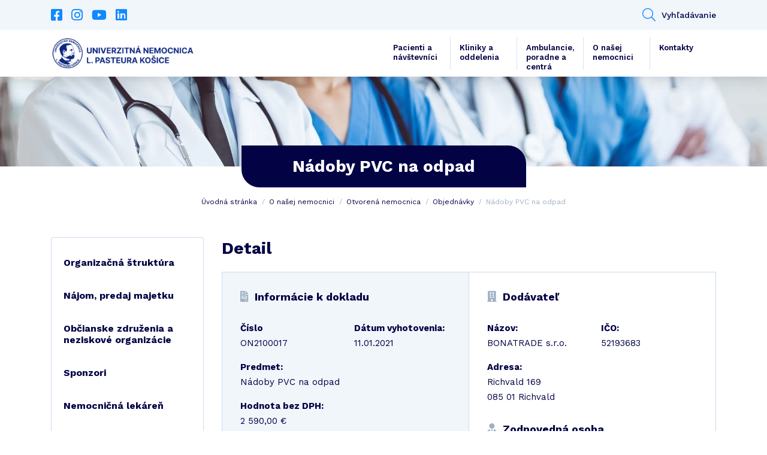

--- FILE ---
content_type: text/html; charset=UTF-8
request_url: https://unlp.sk/povinny-dokument/nadoby-pvc-na-odpad/
body_size: 8887
content:
<!DOCTYPE html>
<html lang="sk-SK">
    <head>
        <script id="Cookiebot" src="https://consent.cookiebot.com/uc.js" data-cbid="2af04d83-2a0f-4068-a934-7ccd944ceefe" data-blockingmode="auto" type="text/javascript" async></script>

        <meta http-equiv="content-type" content="text/html; charset=UTF-8" />
        <meta http-equiv="X-UA-Compatible" content="IE=edge" />
        <meta name="viewport" content="width=device-width, initial-scale=1" />
        <meta name="google-site-verification" content="pE7q9v6d8Ac68WaSbrm2O9DLdqHKT5vW50KwGC9Xvx4" />

        <!-- FONT AWESOME -->
        <link rel="stylesheet" href="https://unlp.sk/wp-content/themes/unlp/fontawesome/css/all.min.css" type="text/css" />
        <!-- BOOTSTRAP CSS -->
        <link rel="stylesheet" href="https://cdn.jsdelivr.net/npm/bootstrap@4.6.0/dist/css/bootstrap.min.css" integrity="sha384-B0vP5xmATw1+K9KRQjQERJvTumQW0nPEzvF6L/Z6nronJ3oUOFUFpCjEUQouq2+l" crossorigin="anonymous" />
        <!-- ADDITIONAL CSS -->
        <link rel="stylesheet" type="text/css" href="//cdn.jsdelivr.net/npm/slick-carousel@1.8.1/slick/slick.css"/>
        <link rel="stylesheet" href="https://cdn.jsdelivr.net/gh/fancyapps/fancybox@3.5.7/dist/jquery.fancybox.min.css" />
        <link rel="stylesheet" href="https://unlp.sk/wp-content/themes/unlp/css/jquery.fileuploader.min.css" />

        <!-- GOOGLE FONTS -->
        <link href="https://fonts.googleapis.com/css2?family=Work+Sans:ital,wght@0,100;0,200;0,300;0,400;0,500;0,600;0,700;0,800;0,900;1,100;1,200;1,300;1,400;1,500;1,600;1,700;1,800;1,900&display=swap" rel="stylesheet" />

        <!-- THEME CSS -->
        <link href="https://unlp.sk/wp-content/themes/unlp/style.css?ver=1.29" rel="stylesheet" />

        <!-- ADDITIONAL JAVASCRIPT -->
        <script type="text/javascript" src="https://maps.google.com/maps/api/js?key=AIzaSyBenrF40CIMglWCYv1LOFzOoZTdNhNzfSk"></script>
        <script src="https://www.google.com/recaptcha/api.js"></script>
        
        <meta name='robots' content='index, follow, max-image-preview:large, max-snippet:-1, max-video-preview:-1' />
	<style>img:is([sizes="auto" i], [sizes^="auto," i]) { contain-intrinsic-size: 3000px 1500px }</style>
	
	<!-- This site is optimized with the Yoast SEO plugin v21.5 - https://yoast.com/wordpress/plugins/seo/ -->
	<title>Nádoby PVC na odpad - Univerzitná nemocnica L. Pasteura Košice</title>
	<link rel="canonical" href="https://unlp.sk/povinny-dokument/nadoby-pvc-na-odpad/" />
	<meta property="og:locale" content="sk_SK" />
	<meta property="og:type" content="article" />
	<meta property="og:title" content="Nádoby PVC na odpad - Univerzitná nemocnica L. Pasteura Košice" />
	<meta property="og:url" content="https://unlp.sk/povinny-dokument/nadoby-pvc-na-odpad/" />
	<meta property="og:site_name" content="Univerzitná nemocnica L. Pasteura Košice" />
	<meta property="og:image" content="http://default" />
	<meta name="twitter:card" content="summary_large_image" />
	<script type="application/ld+json" class="yoast-schema-graph">{"@context":"https://schema.org","@graph":[{"@type":"WebPage","@id":"https://unlp.sk/povinny-dokument/nadoby-pvc-na-odpad/","url":"https://unlp.sk/povinny-dokument/nadoby-pvc-na-odpad/","name":"Nádoby PVC na odpad - Univerzitná nemocnica L. Pasteura Košice","isPartOf":{"@id":"https://unlp.sk/#website"},"datePublished":"2021-08-16T09:29:08+00:00","dateModified":"2021-08-16T09:29:08+00:00","breadcrumb":{"@id":"https://unlp.sk/povinny-dokument/nadoby-pvc-na-odpad/#breadcrumb"},"inLanguage":"sk-SK","potentialAction":[{"@type":"ReadAction","target":["https://unlp.sk/povinny-dokument/nadoby-pvc-na-odpad/"]}]},{"@type":"BreadcrumbList","@id":"https://unlp.sk/povinny-dokument/nadoby-pvc-na-odpad/#breadcrumb","itemListElement":[{"@type":"ListItem","position":1,"name":"Domovská stránka","item":"https://unlp.sk/"},{"@type":"ListItem","position":2,"name":"Nádoby PVC na odpad"}]},{"@type":"WebSite","@id":"https://unlp.sk/#website","url":"https://unlp.sk/","name":"Univerzitná nemocnica L. Pasteura Košice","description":"UNLP.sk","potentialAction":[{"@type":"SearchAction","target":{"@type":"EntryPoint","urlTemplate":"https://unlp.sk/?s={search_term_string}"},"query-input":"required name=search_term_string"}],"inLanguage":"sk-SK"}]}</script>
	<!-- / Yoast SEO plugin. -->


<link rel='stylesheet' id='wp-block-library-css' href='https://unlp.sk/wp-includes/css/dist/block-library/style.min.css?ver=6.7.1' type='text/css' media='all' />
<style id='classic-theme-styles-inline-css' type='text/css'>
/*! This file is auto-generated */
.wp-block-button__link{color:#fff;background-color:#32373c;border-radius:9999px;box-shadow:none;text-decoration:none;padding:calc(.667em + 2px) calc(1.333em + 2px);font-size:1.125em}.wp-block-file__button{background:#32373c;color:#fff;text-decoration:none}
</style>
<style id='global-styles-inline-css' type='text/css'>
:root{--wp--preset--aspect-ratio--square: 1;--wp--preset--aspect-ratio--4-3: 4/3;--wp--preset--aspect-ratio--3-4: 3/4;--wp--preset--aspect-ratio--3-2: 3/2;--wp--preset--aspect-ratio--2-3: 2/3;--wp--preset--aspect-ratio--16-9: 16/9;--wp--preset--aspect-ratio--9-16: 9/16;--wp--preset--color--black: #000000;--wp--preset--color--cyan-bluish-gray: #abb8c3;--wp--preset--color--white: #ffffff;--wp--preset--color--pale-pink: #f78da7;--wp--preset--color--vivid-red: #cf2e2e;--wp--preset--color--luminous-vivid-orange: #ff6900;--wp--preset--color--luminous-vivid-amber: #fcb900;--wp--preset--color--light-green-cyan: #7bdcb5;--wp--preset--color--vivid-green-cyan: #00d084;--wp--preset--color--pale-cyan-blue: #8ed1fc;--wp--preset--color--vivid-cyan-blue: #0693e3;--wp--preset--color--vivid-purple: #9b51e0;--wp--preset--gradient--vivid-cyan-blue-to-vivid-purple: linear-gradient(135deg,rgba(6,147,227,1) 0%,rgb(155,81,224) 100%);--wp--preset--gradient--light-green-cyan-to-vivid-green-cyan: linear-gradient(135deg,rgb(122,220,180) 0%,rgb(0,208,130) 100%);--wp--preset--gradient--luminous-vivid-amber-to-luminous-vivid-orange: linear-gradient(135deg,rgba(252,185,0,1) 0%,rgba(255,105,0,1) 100%);--wp--preset--gradient--luminous-vivid-orange-to-vivid-red: linear-gradient(135deg,rgba(255,105,0,1) 0%,rgb(207,46,46) 100%);--wp--preset--gradient--very-light-gray-to-cyan-bluish-gray: linear-gradient(135deg,rgb(238,238,238) 0%,rgb(169,184,195) 100%);--wp--preset--gradient--cool-to-warm-spectrum: linear-gradient(135deg,rgb(74,234,220) 0%,rgb(151,120,209) 20%,rgb(207,42,186) 40%,rgb(238,44,130) 60%,rgb(251,105,98) 80%,rgb(254,248,76) 100%);--wp--preset--gradient--blush-light-purple: linear-gradient(135deg,rgb(255,206,236) 0%,rgb(152,150,240) 100%);--wp--preset--gradient--blush-bordeaux: linear-gradient(135deg,rgb(254,205,165) 0%,rgb(254,45,45) 50%,rgb(107,0,62) 100%);--wp--preset--gradient--luminous-dusk: linear-gradient(135deg,rgb(255,203,112) 0%,rgb(199,81,192) 50%,rgb(65,88,208) 100%);--wp--preset--gradient--pale-ocean: linear-gradient(135deg,rgb(255,245,203) 0%,rgb(182,227,212) 50%,rgb(51,167,181) 100%);--wp--preset--gradient--electric-grass: linear-gradient(135deg,rgb(202,248,128) 0%,rgb(113,206,126) 100%);--wp--preset--gradient--midnight: linear-gradient(135deg,rgb(2,3,129) 0%,rgb(40,116,252) 100%);--wp--preset--font-size--small: 13px;--wp--preset--font-size--medium: 20px;--wp--preset--font-size--large: 36px;--wp--preset--font-size--x-large: 42px;--wp--preset--spacing--20: 0.44rem;--wp--preset--spacing--30: 0.67rem;--wp--preset--spacing--40: 1rem;--wp--preset--spacing--50: 1.5rem;--wp--preset--spacing--60: 2.25rem;--wp--preset--spacing--70: 3.38rem;--wp--preset--spacing--80: 5.06rem;--wp--preset--shadow--natural: 6px 6px 9px rgba(0, 0, 0, 0.2);--wp--preset--shadow--deep: 12px 12px 50px rgba(0, 0, 0, 0.4);--wp--preset--shadow--sharp: 6px 6px 0px rgba(0, 0, 0, 0.2);--wp--preset--shadow--outlined: 6px 6px 0px -3px rgba(255, 255, 255, 1), 6px 6px rgba(0, 0, 0, 1);--wp--preset--shadow--crisp: 6px 6px 0px rgba(0, 0, 0, 1);}:where(.is-layout-flex){gap: 0.5em;}:where(.is-layout-grid){gap: 0.5em;}body .is-layout-flex{display: flex;}.is-layout-flex{flex-wrap: wrap;align-items: center;}.is-layout-flex > :is(*, div){margin: 0;}body .is-layout-grid{display: grid;}.is-layout-grid > :is(*, div){margin: 0;}:where(.wp-block-columns.is-layout-flex){gap: 2em;}:where(.wp-block-columns.is-layout-grid){gap: 2em;}:where(.wp-block-post-template.is-layout-flex){gap: 1.25em;}:where(.wp-block-post-template.is-layout-grid){gap: 1.25em;}.has-black-color{color: var(--wp--preset--color--black) !important;}.has-cyan-bluish-gray-color{color: var(--wp--preset--color--cyan-bluish-gray) !important;}.has-white-color{color: var(--wp--preset--color--white) !important;}.has-pale-pink-color{color: var(--wp--preset--color--pale-pink) !important;}.has-vivid-red-color{color: var(--wp--preset--color--vivid-red) !important;}.has-luminous-vivid-orange-color{color: var(--wp--preset--color--luminous-vivid-orange) !important;}.has-luminous-vivid-amber-color{color: var(--wp--preset--color--luminous-vivid-amber) !important;}.has-light-green-cyan-color{color: var(--wp--preset--color--light-green-cyan) !important;}.has-vivid-green-cyan-color{color: var(--wp--preset--color--vivid-green-cyan) !important;}.has-pale-cyan-blue-color{color: var(--wp--preset--color--pale-cyan-blue) !important;}.has-vivid-cyan-blue-color{color: var(--wp--preset--color--vivid-cyan-blue) !important;}.has-vivid-purple-color{color: var(--wp--preset--color--vivid-purple) !important;}.has-black-background-color{background-color: var(--wp--preset--color--black) !important;}.has-cyan-bluish-gray-background-color{background-color: var(--wp--preset--color--cyan-bluish-gray) !important;}.has-white-background-color{background-color: var(--wp--preset--color--white) !important;}.has-pale-pink-background-color{background-color: var(--wp--preset--color--pale-pink) !important;}.has-vivid-red-background-color{background-color: var(--wp--preset--color--vivid-red) !important;}.has-luminous-vivid-orange-background-color{background-color: var(--wp--preset--color--luminous-vivid-orange) !important;}.has-luminous-vivid-amber-background-color{background-color: var(--wp--preset--color--luminous-vivid-amber) !important;}.has-light-green-cyan-background-color{background-color: var(--wp--preset--color--light-green-cyan) !important;}.has-vivid-green-cyan-background-color{background-color: var(--wp--preset--color--vivid-green-cyan) !important;}.has-pale-cyan-blue-background-color{background-color: var(--wp--preset--color--pale-cyan-blue) !important;}.has-vivid-cyan-blue-background-color{background-color: var(--wp--preset--color--vivid-cyan-blue) !important;}.has-vivid-purple-background-color{background-color: var(--wp--preset--color--vivid-purple) !important;}.has-black-border-color{border-color: var(--wp--preset--color--black) !important;}.has-cyan-bluish-gray-border-color{border-color: var(--wp--preset--color--cyan-bluish-gray) !important;}.has-white-border-color{border-color: var(--wp--preset--color--white) !important;}.has-pale-pink-border-color{border-color: var(--wp--preset--color--pale-pink) !important;}.has-vivid-red-border-color{border-color: var(--wp--preset--color--vivid-red) !important;}.has-luminous-vivid-orange-border-color{border-color: var(--wp--preset--color--luminous-vivid-orange) !important;}.has-luminous-vivid-amber-border-color{border-color: var(--wp--preset--color--luminous-vivid-amber) !important;}.has-light-green-cyan-border-color{border-color: var(--wp--preset--color--light-green-cyan) !important;}.has-vivid-green-cyan-border-color{border-color: var(--wp--preset--color--vivid-green-cyan) !important;}.has-pale-cyan-blue-border-color{border-color: var(--wp--preset--color--pale-cyan-blue) !important;}.has-vivid-cyan-blue-border-color{border-color: var(--wp--preset--color--vivid-cyan-blue) !important;}.has-vivid-purple-border-color{border-color: var(--wp--preset--color--vivid-purple) !important;}.has-vivid-cyan-blue-to-vivid-purple-gradient-background{background: var(--wp--preset--gradient--vivid-cyan-blue-to-vivid-purple) !important;}.has-light-green-cyan-to-vivid-green-cyan-gradient-background{background: var(--wp--preset--gradient--light-green-cyan-to-vivid-green-cyan) !important;}.has-luminous-vivid-amber-to-luminous-vivid-orange-gradient-background{background: var(--wp--preset--gradient--luminous-vivid-amber-to-luminous-vivid-orange) !important;}.has-luminous-vivid-orange-to-vivid-red-gradient-background{background: var(--wp--preset--gradient--luminous-vivid-orange-to-vivid-red) !important;}.has-very-light-gray-to-cyan-bluish-gray-gradient-background{background: var(--wp--preset--gradient--very-light-gray-to-cyan-bluish-gray) !important;}.has-cool-to-warm-spectrum-gradient-background{background: var(--wp--preset--gradient--cool-to-warm-spectrum) !important;}.has-blush-light-purple-gradient-background{background: var(--wp--preset--gradient--blush-light-purple) !important;}.has-blush-bordeaux-gradient-background{background: var(--wp--preset--gradient--blush-bordeaux) !important;}.has-luminous-dusk-gradient-background{background: var(--wp--preset--gradient--luminous-dusk) !important;}.has-pale-ocean-gradient-background{background: var(--wp--preset--gradient--pale-ocean) !important;}.has-electric-grass-gradient-background{background: var(--wp--preset--gradient--electric-grass) !important;}.has-midnight-gradient-background{background: var(--wp--preset--gradient--midnight) !important;}.has-small-font-size{font-size: var(--wp--preset--font-size--small) !important;}.has-medium-font-size{font-size: var(--wp--preset--font-size--medium) !important;}.has-large-font-size{font-size: var(--wp--preset--font-size--large) !important;}.has-x-large-font-size{font-size: var(--wp--preset--font-size--x-large) !important;}
:where(.wp-block-post-template.is-layout-flex){gap: 1.25em;}:where(.wp-block-post-template.is-layout-grid){gap: 1.25em;}
:where(.wp-block-columns.is-layout-flex){gap: 2em;}:where(.wp-block-columns.is-layout-grid){gap: 2em;}
:root :where(.wp-block-pullquote){font-size: 1.5em;line-height: 1.6;}
</style>
<link rel="https://api.w.org/" href="https://unlp.sk/wp-json/" /><link rel="EditURI" type="application/rsd+xml" title="RSD" href="https://unlp.sk/xmlrpc.php?rsd" />
<meta name="generator" content="WordPress 6.7.1" />
<link rel='shortlink' href='https://unlp.sk/?p=26220' />
<link rel="alternate" title="oEmbed (JSON)" type="application/json+oembed" href="https://unlp.sk/wp-json/oembed/1.0/embed?url=https%3A%2F%2Funlp.sk%2Fpovinny-dokument%2Fnadoby-pvc-na-odpad%2F" />
<link rel="alternate" title="oEmbed (XML)" type="text/xml+oembed" href="https://unlp.sk/wp-json/oembed/1.0/embed?url=https%3A%2F%2Funlp.sk%2Fpovinny-dokument%2Fnadoby-pvc-na-odpad%2F&#038;format=xml" />
<link rel="icon" href="https://unlp.sk/wp-content/uploads/2023/05/cropped-logo1200x255-bez-32x32.png" sizes="32x32" />
<link rel="icon" href="https://unlp.sk/wp-content/uploads/2023/05/cropped-logo1200x255-bez-192x192.png" sizes="192x192" />
<link rel="apple-touch-icon" href="https://unlp.sk/wp-content/uploads/2023/05/cropped-logo1200x255-bez-180x180.png" />
<meta name="msapplication-TileImage" content="https://unlp.sk/wp-content/uploads/2023/05/cropped-logo1200x255-bez-270x270.png" />

                
        <style type="text/css">

            
                                                .item-article .-image + .bg-category_18 {
                        background: #0cc69b;
                        color: #ffffff;
                    }
                                    .item-article .-image + .bg-category_53 {
                        background: #8224e3;
                        color: #ffffff;
                    }
                                    .item-article .-image + .bg-category_25 {
                        background: #770796;
                        color: #ffffff;
                    }
                                    .item-article .-image + .bg-category_19 {
                        background: #1088ff;
                        color: #ffffff;
                    }
                                    </style>

                    <!-- Global site tag (gtag.js) - Google Analytics -->
            <script async src="https://www.googletagmanager.com/gtag/js?id=G-B4GX70150Y"></script>
            <script>
            window.dataLayer = window.dataLayer || [];
            function gtag(){dataLayer.push(arguments);}
            gtag('js', new Date());

            gtag('config', 'G-B4GX70150Y');
            </script>
            </head>

    <body class="required_document-template-default single single-required_document postid-26220">
        <header>
            <div id="top">
                <div class="container">
                    <div class="row">
                                                    <div class="col-auto">
                                
                                <ul class="list-unstyled list-social">
                                                                            <li>
                                            <a href="https://www.facebook.com/unlp.sk" target="_blank"><i class="fab fa-facebook-square"></i></a>
                                        </li>
                                                                            <li>
                                            <a href="https://www.instagram.com/unlpke/" target="_blank"><i class="fab fa-instagram"></i></a>
                                        </li>
                                                                            <li>
                                            <a href="https://www.youtube.com/channel/UCGjPdTGSfj_i-ChB6qfHQSQ" target="_blank"><i class="fab fa-youtube"></i></a>
                                        </li>
                                                                            <li>
                                            <a href="https://www.linkedin.com/company/unlp-ke/" target="_blank"><i class="fab fa-linkedin"></i></a>
                                        </li>
                                                                    </ul>
                            </div>
                        
                                                    <div class="col">
                                <ul class="list-unstyled list-contact text-right">
                                    
                                                                            
                                        <li>
                                            <button id="button-header_search" type="button"><i class="fal fa-search"></i>Vyhľadávanie</button>

                                            <div class="item-header_search">
                                                <form action="https://unlp.sk/" method="get" role="search">
                                                    <div class="input-group">
                                                        <input class="form-control" type="text" autocomplete="off" placeholder="Zadajte názov kliniky, ošetrenia, lekára" name="s" />
                                                        
                                                        <div class="input-group-btn">
                                                            <button type="submit" class="btn btn-primary">
                                                                <i class="fal fa-search"></i>
                                                            </button>
                                                        </div>
                                                    </div>
                                                </form>
                                            </div>
                                        </li>
                                                                    </ul>
                            </div>
                                            </div>
                </div>
            </div>
            
            <div class="container">
                <div class="row align-items-center">
                    <div class="col col-xl-auto">
                        <a id="logo" href="https://unlp.sk">
                            <img src="https://unlp.sk/wp-content/uploads/2023/05/logo_edit_23-1.png" alt="Univerzitná nemocnica
L. Pasteura Košice" title="Univerzitná nemocnica
L. Pasteura Košice">
                        </a>
                    </div>

                    <div class="col-auto col-xl">
                        <button id="toggleMenu" class="btn btn-menu d-xl-none">
                            <i class="fas fa-bars"></i>
                        </button>

                        <div id="menu">
                            <ul class="list-unstyled list-menu text-right"><li id="menu-item-153" class="menu-item menu-item-type-post_type menu-item-object-page menu-item-153"><a href="https://unlp.sk/pacienti/">Pacienti a návštevníci</a></li>
<li id="menu-item-151" class="menu-item menu-item-type-post_type menu-item-object-page menu-item-151"><a href="https://unlp.sk/pracoviska-a-oddelenia/">Kliniky a oddelenia</a></li>
<li id="menu-item-44452" class="menu-item menu-item-type-post_type menu-item-object-page menu-item-44452"><a href="https://unlp.sk/ambulancie-a-centra/">Ambulancie, poradne a centrá</a></li>
<li id="menu-item-58723" class="menu-item menu-item-type-custom menu-item-object-custom menu-item-58723"><a href="https://www.unlp.sk/o-nasej-nemocnici/organizacna-struktura/">O našej nemocnici</a></li>
<li id="menu-item-147" class="menu-item menu-item-type-post_type menu-item-object-page menu-item-147"><a href="https://unlp.sk/kontakty/">Kontakty</a></li>
</ul>                        </div>
                    </div>
                </div>
            </div>
        </header>
    
<section class="module-intro">
    <picture class="-bg">
        <img src="https://unlp.sk/wp-content/uploads/2021/04/slider1.jpg" alt="Ilustračná foto - personál" />
    </picture>

    <div class="container">
        <h1 class="module-title">Nádoby PVC na odpad</h1>

                    <div class="item-breadcrumb">
                <ul class="list-unstyled">
                    <li>
                        <a href="https://unlp.sk">Úvodná stránka</a>
                    </li>

                    <li class="page_item page-item-141 page_item_has_children"><a href="https://unlp.sk/o-nasej-nemocnici/">O našej nemocnici</a></li>
<li class="page_item page-item-1245"><a href="https://unlp.sk/o-nasej-nemocnici/otvorena-nemocnica/">Otvorená nemocnica</a></li>
<li><a href="https://unlp.sk/o-nasej-nemocnici/otvorena-nemocnica/objednavky/">Objednávky</a></li>
                    
                                            <li>
                            <span>Nádoby PVC na odpad</span>
                        </li>
                                    </ul>
            </div>
        
            </div>
</section>
    
    <section class="module-content">
        <div class="container">
            <div class="row">
                <div id="content" class="col-12 col-md-8 col-lg-9 order-2">
                    
<h2 class="module-title h2">Detail</h2>

<div class="item-document_detail">
    <div class="row no-gutters">
        <div class="col-12 col-lg-6">
            <h3 class="-title">
                <i class="fas fa-file-invoice"></i>Informácie k dokladu
            </h3>

            <div class="row row-p">
                <div class="col-12 col-md">
                    <p>
                        <strong>Číslo</strong>
                        <br />ON2100017                    </p>
                </div>
                
                
                <div class="col-12 col-md">
                    <p>
                        <strong>Dátum vyhotovenia:</strong>
                        <br />11.01.2021                    </p>
                </div>
            </div>

            <p>
                <strong>Predmet:</strong>
                <br />Nádoby PVC na odpad             </p>

            
            <p>
                <strong>Hodnota bez DPH:</strong>
                <br />2 590,00 €
            </p>
        </div>

        <div class="col-12 col-lg-6">
                            
                <h3 class="-title">
                    <i class="fas fa-building"></i>Dodávateľ
                </h3>
                
                <div class="row row-p">
                    <div class="col-12 col-sm-6">
                        <p>
                            <strong>Názov:</strong>
                            <br />BONATRADE  s.r.o.                        </p>
                    </div>

                    <div class="col-12 col-sm-6">
                        <p>
                            <strong>IČO:</strong>
                            <br />52193683                        </p>
                    </div>
                </div>

                <p>
                    <strong>Adresa:</strong>
                    <br />Richvald 169<br />085 01 Richvald                </p>
            
                            <h3 class="-title">
                    <i class="fas fa-user-tie"></i>Zodpovedná osoba
                </h3>
                
                <div class="row row-p">
                    <div class="col-12 col-sm-6">
                        <p>
                            <strong>Podpísal:</strong>
                            <br />Ing. Vladimír Grešš                        </p>
                    </div>

                    <div class="col-12 col-sm-6">
                        <p>
                            <strong>Funkcia:</strong>
                            <br />generálny riaditeľ                        </p>
                    </div>
                </div>
                    </div>
    </div>
</div>
    <div class="post-info">
        <div class="row">
            <div class="col-12 col-lg-6">
                <div class="credits">
                                        <p>Publikoval: Nikola Salontayová</p>
                    <p>Dátum publikovania: 16.08.2021</p>
                    <p>Aktualizované: 16.08.2021</p>
                    <p class="d-none">Upravil: Nikola Salontayová</p>                          
                </div>
          
            </div>
            <div class="col-12 col-lg-6 text-left">     
                <div class="a2a_kit a2a_kit_size_32 a2a_default_style d-lg-flex justify-content-end">
                    <a class="a2a_button_facebook"></a>
                    <a class="a2a_button_twitter"></a>
                    <a class="a2a_button_pinterest"></a>
                    <a class="a2a_dd" href="https://www.addtoany.com/share"></a>
                </div>

                <script async src="https://static.addtoany.com/menu/page.js"></script>  
            </div>
        </div>

    </div>
                </div>

                <div class="col-12 col-md-4 col-lg-3 order-1">
                    <aside>
                        <div class="aside-menu">
                            <ul class="list-unstyled level-1">
                                                                    
                                    <li>
                                        <a href="https://unlp.sk/o-nasej-nemocnici/organizacna-struktura/">Organizačná štruktúra</a>

                                        
                                                                            </li>
                                                                    
                                    <li>
                                        <a href="https://unlp.sk/o-nasej-nemocnici/predaj-majetku-statu/">Nájom, predaj majetku</a>

                                        
                                                                            </li>
                                                                    
                                    <li>
                                        <a href="https://unlp.sk/o-nasej-nemocnici/obcianske-zdruzenia-a-neziskove-organizacie/">Občianske združenia a neziskové organizácie</a>

                                        
                                                                            </li>
                                                                    
                                    <li>
                                        <a href="https://unlp.sk/o-nasej-nemocnici/sponzori/">Sponzori</a>

                                        
                                                                            </li>
                                                                    
                                    <li>
                                        <a href="https://unlp.sk/o-nasej-nemocnici/lekarne/">Nemocničná lekáreň</a>

                                        
                                                                            </li>
                                                                    
                                    <li>
                                        <a href="https://unlp.sk/o-nasej-nemocnici/kalendar-odbornych-podujati/">Kalendár odborných podujatí</a>

                                        
                                                                            </li>
                                                                    
                                    <li>
                                        <a href="https://unlp.sk/o-nasej-nemocnici/o-nas/">Naša nemocnica</a>

                                        
                                                                            </li>
                                                                    
                                    <li>
                                        <a href="https://unlp.sk/o-nasej-nemocnici/informacia-o-sposobe-zriadenia/">Informácia o spôsobe zriadenia</a>

                                        
                                                                            </li>
                                                                    
                                    <li>
                                        <a href="https://unlp.sk/o-nasej-nemocnici/vedenie-nemocnice/">Vedenie nemocnice</a>

                                        
                                                                            </li>
                                                                    
                                    <li class="current-menu-item">
                                        <a href="https://unlp.sk/o-nasej-nemocnici/otvorena-nemocnica/">Otvorená nemocnica</a>

                                        
                                                                                    <ul class="list-unstyled level-2">
                                                                                                    
                                                    <li>
                                                        <a href="https://unlp.sk/o-nasej-nemocnici/otvorena-nemocnica/protikorupcna-linka/">Protikorupčná linka</a>

                                                        
                                                                                                            </li>
                                                                                                    
                                                    <li>
                                                        <a href="https://unlp.sk/o-nasej-nemocnici/otvorena-nemocnica/verejne-obstaravanie/">Verejné obstarávanie</a>

                                                        
                                                                                                            </li>
                                                                                                    
                                                    <li>
                                                        <a href="https://unlp.sk/o-nasej-nemocnici/otvorena-nemocnica/pripravne-trhove-konzultacie/">Prípravné trhové konzultácie</a>

                                                        
                                                                                                            </li>
                                                                                                    
                                                    <li class="current-menu-item">
                                                        <a href="https://unlp.sk/o-nasej-nemocnici/otvorena-nemocnica/objednavky/">Objednávky</a>

                                                        
                                                                                                            </li>
                                                                                                    
                                                    <li>
                                                        <a href="https://unlp.sk/o-nasej-nemocnici/otvorena-nemocnica/platene-sluzby/">Platené služby</a>

                                                        
                                                                                                            </li>
                                                                                                    
                                                    <li>
                                                        <a href="https://unlp.sk/o-nasej-nemocnici/otvorena-nemocnica/faktury/">Faktúry</a>

                                                        
                                                                                                            </li>
                                                                                                    
                                                    <li>
                                                        <a href="https://unlp.sk/o-nasej-nemocnici/otvorena-nemocnica/register-ponukaneho-majetku-statu/">Nehnuteľný majetok</a>

                                                        
                                                                                                            </li>
                                                                                                    
                                                    <li>
                                                        <a href="https://unlp.sk/o-nasej-nemocnici/otvorena-nemocnica/projekty/">Projekty</a>

                                                        
                                                                                                            </li>
                                                                                                    
                                                    <li>
                                                        <a href="https://unlp.sk/o-nasej-nemocnici/otvorena-nemocnica/zmluvy/">Zmluvy</a>

                                                        
                                                                                                            </li>
                                                                                            </ul>
                                                                            </li>
                                                                    
                                    <li>
                                        <a href="https://unlp.sk/o-nasej-nemocnici/historia-nemocnice/">História nemocnice</a>

                                        
                                                                            </li>
                                                                    
                                    <li>
                                        <a href="https://unlp.sk/o-nasej-nemocnici/plan-nemocnice/">Plán nemocnice</a>

                                        
                                                                            </li>
                                                                    
                                    <li>
                                        <a href="https://unlp.sk/o-nasej-nemocnici/politika-kvality/">Politika kvality</a>

                                        
                                                                            </li>
                                                                    
                                    <li>
                                        <a href="https://unlp.sk/o-nasej-nemocnici/komisie/">Etická komisia</a>

                                        
                                                                            </li>
                                                                    
                                    <li>
                                        <a href="https://unlp.sk/o-nasej-nemocnici/odborove-organizacie-pri-unlp-kosice/">Odborové organizácie pri UNLP Košice</a>

                                        
                                                                            </li>
                                
                                                            </ul>
                        </div>

                        <div class="aside-contact">
                            <p class="-title">Kontakt</p>

                                                            <ul class="list-unstyled">
                                    <li>
                                        <p class="-phone">
                                            <span>Telefón</span>
                                            <a href="tel:+421556153111">+42155/615 3111<br /><span style="font-weight: 400;">(Rastislavova)</span></a><br /><br />
                                            <a href="tel:+421556402111">+42155/640 2111<br /><span style="font-weight: 400;">(Tr. SNP)</span></a>
                                        </p>
                                    </li>

                                    <li>
                                        <p class="-email">
                                            <span>E-mail</span>
                                            <a href="mailto:unlp@unlp.sk">unlp@unlp.sk</a>
                                        </p>
                                    </li>
                                </ul>
                                                    </div>
                    </aside>
                </div>
            </div>
        </div>
    </section>

        <footer id="footer">
            <div class="container">
                <div class="row no-gutters">
                    <div class="col-12 col-xl">
                        <div class="row">
                            <div class="col-12 col-sm-6 col-md-4 col-menu">
                                <h4 class="footer-title">Otvorená nemocnica</h4>
                        
                                <ul class="list-unstyled list-link"><li id="menu-item-2298" class="menu-item menu-item-type-post_type menu-item-object-page menu-item-2298"><a class="btn btn-link text-white" href="https://unlp.sk/o-nasej-nemocnici/otvorena-nemocnica/zmluvy/">Zmluvy</a></li>
<li id="menu-item-2299" class="menu-item menu-item-type-post_type menu-item-object-page menu-item-2299"><a class="btn btn-link text-white" href="https://unlp.sk/o-nasej-nemocnici/otvorena-nemocnica/verejne-obstaravanie/">Verejné obstarávanie</a></li>
<li id="menu-item-2300" class="menu-item menu-item-type-post_type menu-item-object-page menu-item-2300"><a class="btn btn-link text-white" target="_blank" href="https://unlp.sk/o-nasej-nemocnici/otvorena-nemocnica/register-ponukaneho-majetku-statu/">Nehnuteľný majetok</a></li>
<li id="menu-item-2301" class="menu-item menu-item-type-post_type menu-item-object-page menu-item-2301"><a class="btn btn-link text-white" href="https://unlp.sk/o-nasej-nemocnici/otvorena-nemocnica/protikorupcna-linka/">Protikorupčná linka</a></li>
<li id="menu-item-26175" class="menu-item menu-item-type-custom menu-item-object-custom menu-item-26175"><a class="btn btn-link text-white" target="_blank" href="https://www.unlp.sk/wp-content/uploads/2021/06/VOP_22092020_-final.pdf">Všeobecné obchodné podmienky</a></li>
<li id="menu-item-58608" class="menu-item menu-item-type-post_type menu-item-object-page menu-item-58608"><a class="btn btn-link text-white" href="https://unlp.sk/pacienti/tlaciva/">Tlačivá a vzorové zmluvy</a></li>
<li id="menu-item-58609" class="menu-item menu-item-type-post_type menu-item-object-page menu-item-58609"><a class="btn btn-link text-white" href="https://unlp.sk/informacie-pre-media/">Informácie pre médiá</a></li>
</ul>                            </div>

                            <div class="col-12 col-sm-6 col-md-4 col-link">
                                
                                <h4 class="footer-title">Užitočné odkazy</h4>

                                <ul class="list-unstyled list-link">
                                                                            <li>
                                            <a href="https://www.health.gov.sk/Titulka" class="btn btn-link text-white">Ministerstvo zdravotníctva SR</a>
                                        </li>
                                                                            <li>
                                            <a href="https://www.upjs.sk/lekarska-fakulta/" class="btn btn-link text-white">Lekárska fakulta UPJŠ</a>
                                        </li>
                                                                            <li>
                                            <a href="https://korona.gov.sk/nova-registracia-ockovanie-cakaren/" class="btn btn-link text-white">Korona.gov</a>
                                        </li>
                                                                            <li>
                                            <a href="http://www.nczisk.sk/Pages/default.aspx" class="btn btn-link text-white">Národné centrum zdravotníckych informácií</a>
                                        </li>
                                                                            <li>
                                            <a href="https://www.uvzsr.sk/" class="btn btn-link text-white">Úrad verejného zdravotníctva</a>
                                        </li>
                                                                            <li>
                                            <a href="https://www.udzs-sk.sk/urad/zakladne-informacie/" class="btn btn-link text-white">Úrad pre dohľad nad zdravotnou starostlivosťou</a>
                                        </li>
                                                                    </ul>
                            </div>

                                                            <div class="col-12 col-md-4 col-social">
                                    
                                    <h4 class="footer-title">Sledujte nás</h4>

                                    <ul class="list-unstyled list-social">
                                                                                    <li>
                                                <a href="https://www.facebook.com/unlp.sk" target="_blank"><i class="fab fa-facebook-square"></i></a>
                                            </li>
                                                                                    <li>
                                                <a href="https://www.instagram.com/unlpke/" target="_blank"><i class="fab fa-instagram"></i></a>
                                            </li>
                                                                                    <li>
                                                <a href="https://www.youtube.com/channel/UCGjPdTGSfj_i-ChB6qfHQSQ" target="_blank"><i class="fab fa-youtube"></i></a>
                                            </li>
                                                                                    <li>
                                                <a href="https://www.linkedin.com/company/unlp-ke/" target="_blank"><i class="fab fa-linkedin"></i></a>
                                            </li>
                                                                            </ul>
                                </div>
                                                    </div>
                        
                        <div class="row">
                            <div class="col-12">
                                <div class="col-info-menu">
                                    <ul class="list-unstyled list-link"><li id="menu-item-3025" class="menu-item menu-item-type-post_type menu-item-object-page menu-item-3025"><a class="btn btn-link text-white -without" href="https://unlp.sk/vyhlasenie-o-pristupnosti/">Vyhlásenie o prístupnosti</a></li>
<li id="menu-item-3024" class="menu-item menu-item-type-post_type menu-item-object-page menu-item-3024"><a class="btn btn-link text-white -without" href="https://unlp.sk/technicky-prevadzkovatel/">Technický prevádzkovateľ</a></li>
<li id="menu-item-3026" class="menu-item menu-item-type-post_type menu-item-object-page menu-item-3026"><a class="btn btn-link text-white -without" href="https://unlp.sk/mapa-stranok/">Mapa stránok</a></li>
</ul>                                </div>
                            </div>
                        </div>
                    </div>

                    <div class="col-12 col-xl-auto">
                        <div class="footer-contact">
                            <h4 class="footer-title">Kontakt UNLP</h4>

                            <p>Univerzitná nemocnica L. Pasteura Košice<br />
<br />
IČO: 00606707<br />
DIČ: 2021141969 <br />
IČ DPH: SK2021141969 </p>

                            
                            <div class="item-footer_places">
                                <div class="row">
                                    
                                                                            
                                        <div class="col-auto">
                                            <p>
                                                <strong>Tr. SNP 1</strong>
                                                040 11 Košice                                            </p>

                                                                                            <ul class="list-unstyled -contact d-none d-sm-block">
                                                                                                            <li class="--phone">
                                                            <a href="tel:+421556402111"><i class="fal fa-phone fa-flip-horizontal"></i>+421 55/640 2111</a>
                                                        </li>

                                                                                                                                        
                                                                                                            <li class="--email">
                                                            <a href="mailto:unlp@unlp.sk"><i class="fal fa-envelope"></i>unlp@unlp.sk</a>
                                                        </li>

                                                                                                                                                            </ul>
                                                                                    </div>
                                                                            
                                        <div class="col-auto">
                                            <p>
                                                <strong>Rastislavova 43</strong>
                                                041 90 Košice                                            </p>

                                                                                            <ul class="list-unstyled -contact d-none d-sm-block">
                                                                                                            <li class="--phone">
                                                            <a href="tel:+421556153111"><i class="fal fa-phone fa-flip-horizontal"></i>+421 55/615 3111</a>
                                                        </li>

                                                                                                                                        
                                                                                                            <li class="--email">
                                                            <a href="mailto:unlp@unlp.sk"><i class="fal fa-envelope"></i>unlp@unlp.sk</a>
                                                        </li>

                                                                                                                                                            </ul>
                                                                                    </div>
                                                                    </div>

                                                                    
                                    <ul class="list-unstyled -contact d-sm-none">
                                                                                    <li class="--phone">
                                                <a href="tel:+421556402111"><i class="fal fa-phone fa-flip-horizontal"></i>+421 55/640 2111</a>
                                            </li>
                                                                                    <li class="--phone">
                                                <a href="tel:+421556153111"><i class="fal fa-phone fa-flip-horizontal"></i>+421 55/615 3111</a>
                                            </li>
                                        
                                                                                    <li class="--email">
                                                <a href="mailto:unlp@unlp.sk"><i class="fal fa-envelope"></i>unlp@unlp.sk</a>
                                            </li>
                                                                            </ul>
                                                            </div>
                        </div>
                    </div>
                </div>
            </div>

            <div id="bottom" class="text-center text-md-left">
                <div class="container">
                    <div class="row">
                        <div class="col-12 col-md">
                            <p>© UNLP Košice 2000 - 2026</p>
                        </div>

                        <div class="col-12 col-md-auto">
                        </div>
                    </div>
                </div>
            </div>
        </footer>

        <!-- JQUERY -->
        <script data-cookieconsent="ignore" src="https://code.jquery.com/jquery-3.4.1.min.js" integrity="sha256-CSXorXvZcTkaix6Yvo6HppcZGetbYMGWSFlBw8HfCJo=" crossorigin="anonymous"></script>
        
        <!-- BOOTSTRAP JAVASCRIPT -->
        <script data-cookieconsent="ignore" src="https://cdn.jsdelivr.net/npm/bootstrap@4.6.0/dist/js/bootstrap.bundle.min.js" integrity="sha384-Piv4xVNRyMGpqkS2by6br4gNJ7DXjqk09RmUpJ8jgGtD7zP9yug3goQfGII0yAns" crossorigin="anonymous"></script>
        
        <!-- ADDITIONAL JAVASCRIPT -->
        <script data-cookieconsent="ignore" src="https://cdn.jsdelivr.net/gh/xcash/bootstrap-autocomplete@v2.3.7/dist/latest/bootstrap-autocomplete.min.js"></script>
        <script data-cookieconsent="ignore" type="text/javascript" src="//cdn.jsdelivr.net/npm/slick-carousel@1.8.1/slick/slick.min.js"></script>
        <script data-cookieconsent="ignore" src="https://cdn.jsdelivr.net/gh/fancyapps/fancybox@3.5.7/dist/jquery.fancybox.min.js"></script>
        <script data-cookieconsent="ignore" src="https://unlp.sk/wp-content/themes/unlp/js/jquery.fileuploader.min.js"></script>
        <!-- THEME JAVASCRIPT -->
        <script async data-cookieconsent="ignore" src="https://unlp.sk/wp-content/themes/unlp/js/custom.js?ver=1.13"></script>

        
            </body>
</html>
<!--
Performance optimized by W3 Total Cache. Learn more: https://www.boldgrid.com/w3-total-cache/


Served from: unlp.sk @ 2026-01-19 01:06:42 by W3 Total Cache
-->